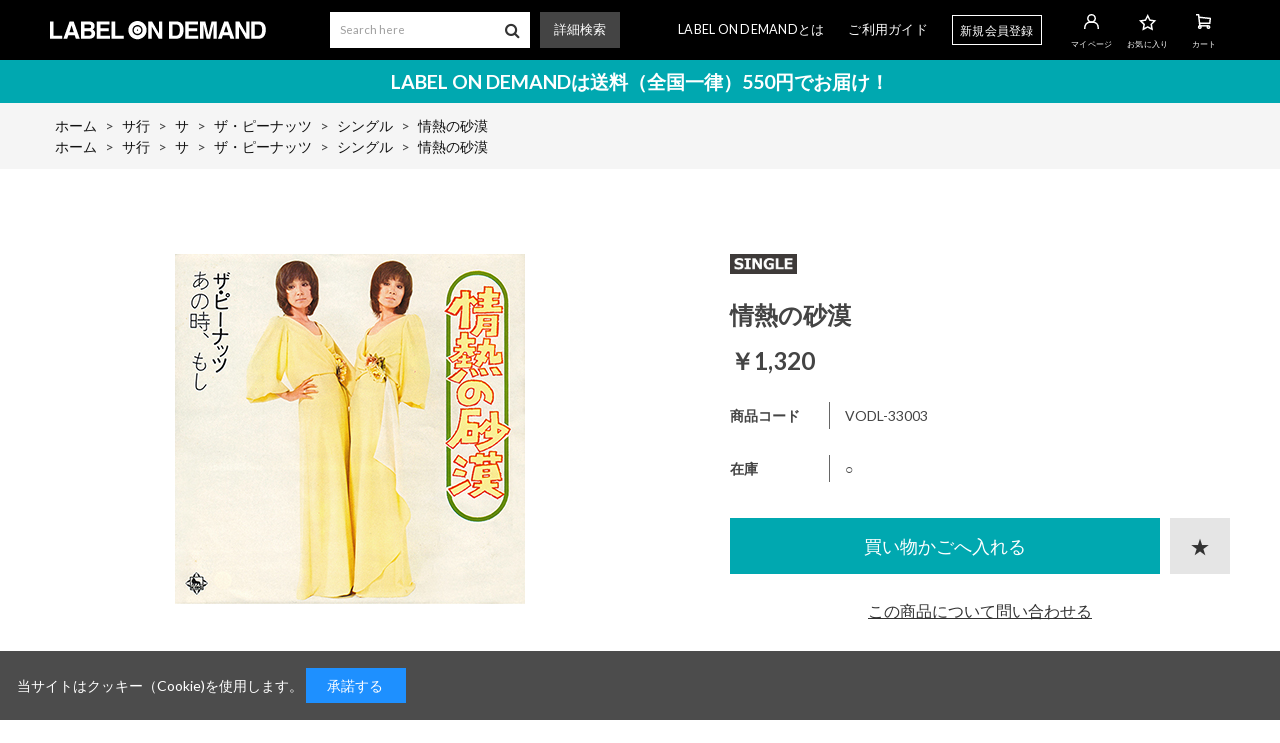

--- FILE ---
content_type: text/html; charset=utf-8
request_url: https://meg-cd.net/shop/%E3%82%B6%E3%83%BB%E3%83%94%E3%83%BC%E3%83%8A%E3%83%83%E3%83%84/g/gVODL-33003/
body_size: 6045
content:
<!DOCTYPE html>
<html data-browse-mode="P" lang="ja" >
<head>
<meta charset="UTF-8">
<title>情熱の砂漠</title>
<link rel="canonical" href="https://meg-cd.net/shop/%e3%82%b6%e3%83%bb%e3%83%94%e3%83%bc%e3%83%8a%e3%83%83%e3%83%84/g/gVODL-33003/">


<meta name="description" content="LABEL ON DEMAND（レーベルオンデマンド）ショッピングサイトです。情熱の砂漠のページです。">
<meta name="keywords" content="オンデマンド,廃盤,1枚,CD,EP,シングル,アイドル,演歌,歌謡曲,カラオケ,民謡,金沢,合唱,落語,津軽三味線,沢田,沢田聖子,尾崎紀世彦,フランク,フランク永井,吉永,吉永小百合,宮崎美子VODL-33003,情熱の砂漠LABEL ON DEMAND,レーベルオンデマンド,通販,通信販売,オンラインショップ,買い物,ショッピング">

<meta name="wwwroot" content="" />
<meta name="rooturl" content="https://meg-cd.net" />
<meta name="viewport" content="width=1200">
<link rel="stylesheet" type="text/css" href="https://ajax.googleapis.com/ajax/libs/jqueryui/1.12.1/themes/ui-lightness/jquery-ui.min.css">
<link rel="stylesheet" type="text/css" href="/css/sys/reset.css">
<link rel="stylesheet" type="text/css" href="/css/sys/base.css">

<link rel="stylesheet" type="text/css" href="/css/sys/base_form.css" >
<link rel="stylesheet" type="text/css" href="/css/sys/base_misc.css" >
<link rel="stylesheet" type="text/css" href="/css/sys/layout.css" >
<link rel="stylesheet" type="text/css" href="/css/sys/block_icon_image.css"  >
<link rel="stylesheet" type="text/css" href="/css/sys/block_common.css" >
<link rel="stylesheet" type="text/css" href="/css/sys/block_customer.css" >
<link rel="stylesheet" type="text/css" href="/css/sys/block_goods.css" >
<link rel="stylesheet" type="text/css" href="/css/sys/block_order.css" >
<link rel="stylesheet" type="text/css" href="/css/sys/block_misc.css" >
<link rel="stylesheet" type="text/css" href="/css/sys/block_store.css" >
<link rel="stylesheet" type="text/css" href="/css/sys/block_no_code_cms.css" >
<script src="https://ajax.googleapis.com/ajax/libs/jquery/3.7.1/jquery.min.js" ></script>
<script src="https://ajax.googleapis.com/ajax/libs/jqueryui/1.14.1/jquery-ui.min.js?ver=20251201" ></script>


    <script src="https://code.jquery.com/jquery-migrate-1.4.1.min.js"></script>

<script src="/lib/jquery.cookie.js" ></script>
<script src="/lib/jquery.balloon.js" ></script>
<script src="/lib/goods/jquery.tile.min.js" ></script>
<script src="/lib/modernizr-custom.js" ></script>
<script src="/js/sys/tmpl.js" ></script>
<script src="/js/sys/msg.js?ver=20240731" ></script>
<script src="/js/sys/sys.js" ></script>
<script src="/js/sys/common.js" ></script>
<script src="/js/sys/search_suggest.js" ></script>
<script src="/js/sys/ui.js" ></script>





<link href="https://fonts.googleapis.com/css2?family=Lato:wght@400;700&display=swap" rel="stylesheet">
<link rel="stylesheet" type="text/css" href="/css/usr/base.css?20211130">
<link rel="stylesheet" type="text/css" href="/css/usr/layout.css">
<link rel="stylesheet" type="text/css" href="/css/usr/block.css">
<link rel="stylesheet" type="text/css" href="/css/usr/user.css?ver=20200907">
<link rel="stylesheet" type="text/css" href="/css/usr/slick.css">
<link rel="stylesheet" type="text/css" href="/css/usr/color.css">
<script src="/js/usr/slick.min.js"></script>
<link rel="SHORTCUT ICON" href="/favicon.ico">
<link rel="stylesheet" type="text/css" href="https://maxcdn.bootstrapcdn.com/font-awesome/4.7.0/css/font-awesome.min.css">
<!-- etm meta -->
<meta property="etm:device" content="desktop" />
<meta property="etm:page_type" content="goods" />
<meta property="etm:cart_item" content="[]" />
<meta property="etm:attr" content="" />
<meta property="etm:goods_detail" content="{&quot;goods&quot;:&quot;VODL-33003&quot;,&quot;category&quot;:&quot;52106200&quot;,&quot;name&quot;:&quot;情熱の砂漠&quot;,&quot;variation_name1&quot;:&quot;&quot;,&quot;variation_name2&quot;:&quot;&quot;,&quot;item_code&quot;:&quot;&quot;,&quot;backorder_fg&quot;:&quot;0&quot;,&quot;s_dt&quot;:&quot;&quot;,&quot;f_dt&quot;:&quot;&quot;,&quot;release_dt&quot;:&quot;&quot;,&quot;regular&quot;:&quot;0&quot;,&quot;set_fg&quot;:&quot;0&quot;,&quot;stock_status&quot;:&quot;1&quot;,&quot;price&quot;:&quot;1320&quot;,&quot;sale_fg&quot;:&quot;false&quot;,&quot;brand&quot;:&quot;&quot;,&quot;brand_name&quot;:&quot;&quot;,&quot;category_name&quot;:&quot;シングル&quot;,&quot;category_code1&quot;:&quot;52&quot;,&quot;category_name1&quot;:&quot;サ行&quot;,&quot;category_code2&quot;:&quot;5210&quot;,&quot;category_name2&quot;:&quot;サ&quot;,&quot;category_code3&quot;:&quot;521062&quot;,&quot;category_name3&quot;:&quot;ザ・ピーナッツ&quot;,&quot;category_code4&quot;:&quot;52106200&quot;,&quot;category_name4&quot;:&quot;シングル&quot;}" />
<meta property="etm:goods_keyword" content="[]" />
<meta property="etm:goods_event" content="[]" />
<meta property="etm:goods_genre" content="[{&quot;genre&quot;:&quot;52106200&quot;,&quot;name&quot;:&quot;シングル&quot;,&quot;goods&quot;:&quot;VODL-33003&quot;}]" />



<script src="/js/usr/goods.js"></script>
<script src="/js/usr/user.js"></script>
<!-- etm meta -->

<script src="/js/sys/goods_ajax_bookmark.js"></script>
<script src="/js/sys/goods_ajax_quickview.js"></script>








</head>
<body class="page-goods" >




<div class="wrapper">
	
		
		
				
    <div class="header-pt2" id="header-wrapper">
      <header id="header" class="pane-header">
        <div class="container">
          <div class="block-header-logo">
            <a class="block-header-logo--link" href="/shop"><img class="block-header-logo--img" alt="sitelogo" src="/img/usr/common/logo_white.png"></a>
          </div>
          <div class="block-global-search">
            <form action="/shop/goods/search.aspx" method="get" name="frmSearch">
              <div class="input-group block-search-box--form js-search-box-form">
                <span>
                  <input type="hidden" name="search" value="x">
                  <input name="keyword" type="text" placeholder="Search here" class="block-search-box--keyword js-suggest-search" id="keyword" tabindex="1" value="" autocomplete="off" data-suggest-submit="on">
                </span>
                <span class="input-group-btn">
                  <button type="submit" name="search" value="search" class="block-search-box--search-submit btn btn-default"><i class="fa fa-search" aria-hidden="true"></i></button>
                </span>
              </div>
            </form>
            <div class="block-global-search--searchdetail">
              <a href="https://meg-cd.net/shop/goods/search.aspx">詳細検索</a>
            </div>
          </div>
          <nav class="pane-globalnav">
            <div class="block-globalnav">
              <ul class="block-globalnav--item-list">
                <li>
                  <a href="https://meg-cd.net/shop/pages/about.aspx">LABEL ON DEMANDとは</a>
                </li>
                <li>
                  <a href="https://meg-cd.net/shop/pages/guide.aspx">ご利用ガイド</a>
                </li>
                <li class="block-globalnav--regist">
                  <a href="https://meg-cd.net/shop/customer/entry.aspx">新規会員登録</a>
                </li>
                <li class="block-globalnav--icon">
                  <a href="https://meg-cd.net/shop/customer/menu.aspx"><img src="/img/usr/common/icon_user_white.png"><span class="txt">マイページ</span></a>
                </li>
                <li class="block-globalnav--icon">
                  <a href="https://meg-cd.net/shop/customer/bookmark.aspx"><img src="/img/usr/common/icon_favorite_white.png"><span class="txt">お気に入り</span></a>
                </li>
                <li class="block-globalnav--icon">
                  <a href="https://meg-cd.net/shop/cart/cart.aspx" class="text-hover-color"><span class="block-headernav--cart-count js-cart-count bg-color"></span><img src="/img/usr/common/icon_cart_white.png"><span class="txt">カート</span></a>
                </li>
              </ul>
            </div>
          </nav>
          <!-- nav -->
        </div>
        <!-- container -->
      </header>
    </div>
    <div id="header-news">
      <p>LABEL ON DEMANDは送料（全国一律）550円でお届け！</p>
    </div>
				
					
				
		
	
	
<div class="pane-topic-path">
	<div class="container">
		<div class="block-topic-path">
	<ul class="block-topic-path--list" id="bread-crumb-list" itemscope itemtype="https://schema.org/BreadcrumbList">
		<li class="block-topic-path--category-item block-topic-path--item__home" itemscope itemtype="https://schema.org/ListItem" itemprop="itemListElement">
	<a href="https://meg-cd.net/shop/default.aspx" itemprop="item">
		<span itemprop="name">ホーム</span>
	</a>
	<meta itemprop="position" content="1" />
</li>

<li class="block-topic-path--category-item" itemscope itemtype="https://schema.org/ListItem" itemprop="itemListElement">
	&gt;
	<a href="https://meg-cd.net/shop/c/c52/" itemprop="item">
		<span itemprop="name">サ行</span>
	</a>
	<meta itemprop="position" content="2" />
</li>


<li class="block-topic-path--category-item" itemscope itemtype="https://schema.org/ListItem" itemprop="itemListElement">
	&gt;
	<a href="https://meg-cd.net/shop/c/c5210/" itemprop="item">
		<span itemprop="name">サ</span>
	</a>
	<meta itemprop="position" content="3" />
</li>


<li class="block-topic-path--category-item" itemscope itemtype="https://schema.org/ListItem" itemprop="itemListElement">
	&gt;
	<a href="https://meg-cd.net/shop/c/c521062/" itemprop="item">
		<span itemprop="name">ザ・ピーナッツ</span>
	</a>
	<meta itemprop="position" content="4" />
</li>


<li class="block-topic-path--category-item" itemscope itemtype="https://schema.org/ListItem" itemprop="itemListElement">
	&gt;
	<a href="https://meg-cd.net/shop/c/c52106200/" itemprop="item">
		<span itemprop="name">シングル</span>
	</a>
	<meta itemprop="position" content="5" />
</li>


<li class="block-topic-path--category-item block-topic-path--item__current" itemscope itemtype="https://schema.org/ListItem" itemprop="itemListElement">
	&gt;
	<a href="https://meg-cd.net/shop/%e3%82%b6%e3%83%bb%e3%83%94%e3%83%bc%e3%83%8a%e3%83%83%e3%83%84/g/gVODL-33003/" itemprop="item">
		<span itemprop="name">情熱の砂漠</span>
	</a>
	<meta itemprop="position" content="6" />
</li>


	</ul>


	<ul class="block-topic-path--list" id="bread-crumb-list" itemscope itemtype="https://schema.org/BreadcrumbList">
		<li class="block-topic-path--genre-item block-topic-path--item__home" itemscope itemtype="https://schema.org/ListItem" itemprop="itemListElement">
	<a href="https://meg-cd.net/shop/default.aspx" itemprop="item">
		<span itemprop="name">ホーム</span>
	</a>
	<meta itemprop="position" content="1" />
</li>

<li class="block-topic-path--genre-item" itemscope itemtype="https://schema.org/ListItem" itemprop="itemListElement">
	&gt;
	<a href="https://meg-cd.net/shop/r/r52/" itemprop="item">
		<span itemprop="name">サ行</span>
	</a>
	<meta itemprop="position" content="2" />
</li>


<li class="block-topic-path--genre-item" itemscope itemtype="https://schema.org/ListItem" itemprop="itemListElement">
	&gt;
	<a href="https://meg-cd.net/shop/r/r5210/" itemprop="item">
		<span itemprop="name">サ</span>
	</a>
	<meta itemprop="position" content="3" />
</li>


<li class="block-topic-path--genre-item" itemscope itemtype="https://schema.org/ListItem" itemprop="itemListElement">
	&gt;
	<a href="https://meg-cd.net/shop/r/r521062/" itemprop="item">
		<span itemprop="name">ザ・ピーナッツ</span>
	</a>
	<meta itemprop="position" content="4" />
</li>


<li class="block-topic-path--genre-item" itemscope itemtype="https://schema.org/ListItem" itemprop="itemListElement">
	&gt;
	<a href="https://meg-cd.net/shop/r/r52106200/" itemprop="item">
		<span itemprop="name">シングル</span>
	</a>
	<meta itemprop="position" content="5" />
</li>


<li class="block-topic-path--genre-item block-topic-path--item__current" itemscope itemtype="https://schema.org/ListItem" itemprop="itemListElement">
	&gt;
	<a href="https://meg-cd.net/shop/%e3%82%b6%e3%83%bb%e3%83%94%e3%83%bc%e3%83%8a%e3%83%83%e3%83%84/g/gVODL-33003/" itemprop="item">
		<span itemprop="name">情熱の砂漠</span>
	</a>
	<meta itemprop="position" content="6" />
</li>


	</ul>

</div>
	</div>
</div>
<div class="pane-contents">
<div class="container">
<main class="pane-main">
<link rel="stylesheet" href="/lib/jquery.bxslider.css">
<script src="/lib/jquery.bxslider.min.js" defer></script>
<script src="/js/sys/color_variation_goods_images.js" defer></script>
<script>
jQuery(function () {
  jQuery('.block-goods-favorite--btn').insertAfter('.block-add-cart--btn');
});
</script>

<div class="block-goods-detail">
	<div class="pane-goods-header">

		<div class="block-goods-detail--promotion-freespace">
			
		</div>

		<input type="hidden" value="" id="hidden_variation_group">
		<input type="hidden" value="0" id="variation_design_type">
		<input type="hidden" value="VODL-33003" id="hidden_goods">
		<input type="hidden" value="情熱の砂漠" id="hidden_goods_name">
		<input type="hidden" value="71b73e995cdd312a34c3c76a7f5a228682ae725cbd9e4ac14461e4015ea1e0f4" id="js_crsirefo_hidden">
		
	</div>

	<div class="pane-goods-left-side" id="gallery">
		<div class="block-src-l">


		<div class="js-goods-detail-goods-slider">
			
				<figure><img src="/img/goods/L/VODL-33003-350x350.jpg" alt="情熱の砂漠" class="block-src-l--image"></figure>
			
			
			
			
			
			
			
			
			
			
			
			
			
			
			
		</div>


		</div>


	<div class="block-goods-detail--color-variation-goods-thumbnail-form">
		<div class="block-goods-gallery block-goods-detail--color-variation-goods-thumbnail-images" id="gallery">
			<ul class="js-goods-detail-gallery-slider">
			<li class="block-goods-gallery--src-l">
				<a href="/img/goods/L/VODL-33003-350x350.jpg" name="VODL-33003" title="情熱の砂漠" >
					<figure class="img-center"><img src="/img/goods/L/VODL-33003-350x350.jpg" alt="情熱の砂漠" ></figure>
				</a>
			</li>


					</div>
				</ul>
				<div class="block-goods-detail--color-variation-goods-thumbnail-control">
					<div class="color-variation-prev"></div>
					<div class="color-variation-next"></div>
				</div>
			</div>



				




		<dl class="block-goods-comment1">
			<dd><b>情熱の砂漠 ／ ザ・ピーナッツ</b><br><br><収録曲><br><b>1.情熱の砂漠<br>2.あの時、もし</b><br><br><ul><li>&#x24c5; 1973 Licensed by KING RECORD CO.,LTD.</li></ul></dd>
		</dl>






	</div>
	<div class="pane-goods-right-side">
	<form name="frm" method="GET" action="/shop/cart/cart.aspx">


		<div class="block-icon">
			
			
			
			<span class="block-icon--src1"><img src="/img/icon/SINGLE.jpg" alt="SINGLE"></span>
			
			
			
			
			
		</div>


		<div class="block-goods-name">
			<h1 class="h1 block-goods-name--text js-enhanced-ecommerce-goods-name">情熱の砂漠</h1>
		</div>
		<div class="block-goods-price">

	
	
			<div class="block-goods-price--price price js-enhanced-ecommerce-goods-price">
				￥1,320
			</div>
	
		
	
	
			

			
		</div>

		<dl class="goods-detail-description block-goods-code">
			<dt>商品コード</dt>
			<dd id="spec_goods">VODL-33003</dd>
		</dl>

















		<dl class="goods-detail-description block-goods-stock">
			<dt>在庫</dt>
			<dd id="spec_stock_msg">○</dd>
		</dl>









		<div class="block-variation" id="block-variation"><input name="goods" type="hidden" value="VODL-33003"></div>
	


	
		<div class="block-add-cart">
	
		
		<button class="block-add-cart--btn btn btn-primary js-enhanced-ecommerce-add-cart-detail" type="submit" value="買い物かごへ入れる">買い物かごへ入れる</button>
	
</div>

	
	
		
	
	
	
	





		<div class="block-contact-about-goods">
	<a class="block-contact-about-goods--btn btn btn-default" href="/shop/contact/contact.aspx?goods=VODL-33003&amp;subject_id=00000001">この商品について問い合わせる</a>
</div>



		<div class="block-goods-favorite">

    <a class="block-goods-favorite--btn btn btn-default js-animation-bookmark js-enhanced-ecommerce-goods-bookmark" href="https://meg-cd.net/shop/customer/bookmark.aspx?goods=VODL-33003&crsirefo_hidden=71b73e995cdd312a34c3c76a7f5a228682ae725cbd9e4ac14461e4015ea1e0f4">お気に入りに登録する</a>

</div>
		<div id="cancel-modal" data-title="お気に入りの解除" style="display:none;">
    <div class="modal-body">
        <p>お気に入りを解除しますか？</p>
    </div>
    <div class="modal-footer">
        <input type="button" name="btncancel" class="btn btn-secondary" value="キャンセル">
        <a class="btn btn-primary block-goods-favorite-cancel--btn js-animation-bookmark js-modal-close">OK</a>
        <div class="bookmarkmodal-option">
            <a class="btn btn-secondary" href="/shop/customer/bookmark_guest.aspx">お気に入り一覧へ</a>
        </div>
    </div>
</div>


	</form>
	</div>
	<div class="pane-goods-center">








		
		
	</div>
	<div class="pane-goods-footer">
		<div class="block-goods-footer-cart">

			<form name="frm" method="GET" action="/shop/cart/cart.aspx">
				
				<div>
	 	 
					<span class="block-variation"><input name="goods" type="hidden" value="VODL-33003"></span>
	 
					<div class="block-add-cart">
	
		
		<button class="block-add-cart--btn btn btn-primary js-enhanced-ecommerce-add-cart-detail" type="submit" value="買い物かごへ入れる">買い物かごへ入れる</button>
	
</div>

				</div> 
			</form>



		<div class="block-contact-about-goods">
	<a class="block-contact-about-goods--btn btn btn-default" href="/shop/contact/contact.aspx?goods=VODL-33003&amp;subject_id=00000001">この商品について問い合わせる</a>
</div>




		<div class="block-goods-favorite">

    <a class="block-goods-favorite--btn btn btn-default js-animation-bookmark js-enhanced-ecommerce-goods-bookmark" href="https://meg-cd.net/shop/customer/bookmark.aspx?goods=VODL-33003&crsirefo_hidden=71b73e995cdd312a34c3c76a7f5a228682ae725cbd9e4ac14461e4015ea1e0f4">お気に入りに登録する</a>

</div>

		</div>




	</div>
</div>


<link rel="stylesheet" type="text/css" href="/lib/swiper-bundle.min.css">
<script src="/lib/swiper-bundle.min.js"></script>







<div id="goodsdetail_itemhistory" data-currentgoods="VODL-33003"></div>
<script src="/js/sys/goodsdetail_itemhistory.js" defer></script>

<script type="application/ld+json">
{
   "@context":"http:\/\/schema.org\/",
   "@type":"Product",
   "name":"情熱の砂漠",
   "image":"https:\u002f\u002fmeg-cd.net\u002fimg\u002fgoods\u002fS\u002fVODL-33003-350x350.jpg",
   "description":"",
   "mpn":"VODL-33003",
   "offers":{
      "@type":"Offer",
      "price":1320,
      "priceCurrency":"JPY",
      "availability":"http:\/\/schema.org\/InStock"
   }
}
</script>

</main>
</div>
</div>
	
			
		<footer class="pane-footer">
			<div class="container">
				<p id="footer_pagetop" class="block-page-top"><a href="#header"></a></p>
				
				
						
        <!-- footer -->
        <div class="footer">
          <div class="block-footer-top">
<!-------- 一時停止
            <div class="block-footer-sns-list">
              <ul>
                <li><a href="#"><i class="fa fa-facebook" aria-hidden="true"></i></a></li>
                <li><a href="#"><i class="fa fa-twitter" aria-hidden="true"></i></a></li>
                <li><a href="#"><i class="fa fa-youtube-play" aria-hidden="true"></i></a></li>
              </ul>
            </div>
----------->
            <div class="block-footer-nav">
              <ul>
                <li><a href="https://meg-cd.net/shop/pages/about.aspx">LABEL ON DEMANDとは</a></li>
                <li><a href="https://meg-cd.net/shop/pages/law.aspx">特定商取引法による表記</a></li>
                <li><a href="https://meg-cd.net/shop/pages/privacy.aspx">プライバシーポリシー</a></li>
              </ul>
            </div>
            <div class="block-footer-guide-nav">
              <ul>
                <li><a href="https://meg-cd.net/shop/pages/guide.aspx">ご利用ガイド</a></li>
                <li><a href="https://meg-cd.net/shop/contact/contact.aspx">お問い合わせ</a></li>
              </ul>
            </div>
          </div>
          <div class="block-footer-copyright">
            <p>&copy; 2020 Victor Entertainment, Inc. All rights reserved.</p>
          </div>
        </div>
        <!-- footer -->
				
			</div>
		</footer>
	
</div>

<div id="cookieBox">
	<div class="block-cookie-consent">
		<div class="block-cookie-consent--text">
	当サイトはクッキー（Cookie)を使用します。
		<div id="consentButton" class="block-cookie-consent--btn">承諾する</div>
	</div>
</div>
<script src="/js/sys/cookie_policy.js" defer></script>

</body>
</html>
